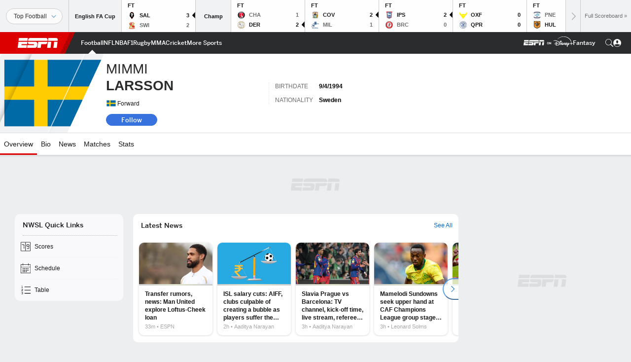

--- FILE ---
content_type: text/html; charset=utf-8
request_url: https://www.google.com/recaptcha/enterprise/anchor?ar=1&k=6LciB_gZAAAAAA_mwJ4G0XZ0BXWvLTt67V7YizXx&co=aHR0cHM6Ly9jZG4ucmVnaXN0ZXJkaXNuZXkuZ28uY29tOjQ0Mw..&hl=en&v=PoyoqOPhxBO7pBk68S4YbpHZ&size=invisible&anchor-ms=120000&execute-ms=30000&cb=4z0xy3fgleb1
body_size: 48891
content:
<!DOCTYPE HTML><html dir="ltr" lang="en"><head><meta http-equiv="Content-Type" content="text/html; charset=UTF-8">
<meta http-equiv="X-UA-Compatible" content="IE=edge">
<title>reCAPTCHA</title>
<style type="text/css">
/* cyrillic-ext */
@font-face {
  font-family: 'Roboto';
  font-style: normal;
  font-weight: 400;
  font-stretch: 100%;
  src: url(//fonts.gstatic.com/s/roboto/v48/KFO7CnqEu92Fr1ME7kSn66aGLdTylUAMa3GUBHMdazTgWw.woff2) format('woff2');
  unicode-range: U+0460-052F, U+1C80-1C8A, U+20B4, U+2DE0-2DFF, U+A640-A69F, U+FE2E-FE2F;
}
/* cyrillic */
@font-face {
  font-family: 'Roboto';
  font-style: normal;
  font-weight: 400;
  font-stretch: 100%;
  src: url(//fonts.gstatic.com/s/roboto/v48/KFO7CnqEu92Fr1ME7kSn66aGLdTylUAMa3iUBHMdazTgWw.woff2) format('woff2');
  unicode-range: U+0301, U+0400-045F, U+0490-0491, U+04B0-04B1, U+2116;
}
/* greek-ext */
@font-face {
  font-family: 'Roboto';
  font-style: normal;
  font-weight: 400;
  font-stretch: 100%;
  src: url(//fonts.gstatic.com/s/roboto/v48/KFO7CnqEu92Fr1ME7kSn66aGLdTylUAMa3CUBHMdazTgWw.woff2) format('woff2');
  unicode-range: U+1F00-1FFF;
}
/* greek */
@font-face {
  font-family: 'Roboto';
  font-style: normal;
  font-weight: 400;
  font-stretch: 100%;
  src: url(//fonts.gstatic.com/s/roboto/v48/KFO7CnqEu92Fr1ME7kSn66aGLdTylUAMa3-UBHMdazTgWw.woff2) format('woff2');
  unicode-range: U+0370-0377, U+037A-037F, U+0384-038A, U+038C, U+038E-03A1, U+03A3-03FF;
}
/* math */
@font-face {
  font-family: 'Roboto';
  font-style: normal;
  font-weight: 400;
  font-stretch: 100%;
  src: url(//fonts.gstatic.com/s/roboto/v48/KFO7CnqEu92Fr1ME7kSn66aGLdTylUAMawCUBHMdazTgWw.woff2) format('woff2');
  unicode-range: U+0302-0303, U+0305, U+0307-0308, U+0310, U+0312, U+0315, U+031A, U+0326-0327, U+032C, U+032F-0330, U+0332-0333, U+0338, U+033A, U+0346, U+034D, U+0391-03A1, U+03A3-03A9, U+03B1-03C9, U+03D1, U+03D5-03D6, U+03F0-03F1, U+03F4-03F5, U+2016-2017, U+2034-2038, U+203C, U+2040, U+2043, U+2047, U+2050, U+2057, U+205F, U+2070-2071, U+2074-208E, U+2090-209C, U+20D0-20DC, U+20E1, U+20E5-20EF, U+2100-2112, U+2114-2115, U+2117-2121, U+2123-214F, U+2190, U+2192, U+2194-21AE, U+21B0-21E5, U+21F1-21F2, U+21F4-2211, U+2213-2214, U+2216-22FF, U+2308-230B, U+2310, U+2319, U+231C-2321, U+2336-237A, U+237C, U+2395, U+239B-23B7, U+23D0, U+23DC-23E1, U+2474-2475, U+25AF, U+25B3, U+25B7, U+25BD, U+25C1, U+25CA, U+25CC, U+25FB, U+266D-266F, U+27C0-27FF, U+2900-2AFF, U+2B0E-2B11, U+2B30-2B4C, U+2BFE, U+3030, U+FF5B, U+FF5D, U+1D400-1D7FF, U+1EE00-1EEFF;
}
/* symbols */
@font-face {
  font-family: 'Roboto';
  font-style: normal;
  font-weight: 400;
  font-stretch: 100%;
  src: url(//fonts.gstatic.com/s/roboto/v48/KFO7CnqEu92Fr1ME7kSn66aGLdTylUAMaxKUBHMdazTgWw.woff2) format('woff2');
  unicode-range: U+0001-000C, U+000E-001F, U+007F-009F, U+20DD-20E0, U+20E2-20E4, U+2150-218F, U+2190, U+2192, U+2194-2199, U+21AF, U+21E6-21F0, U+21F3, U+2218-2219, U+2299, U+22C4-22C6, U+2300-243F, U+2440-244A, U+2460-24FF, U+25A0-27BF, U+2800-28FF, U+2921-2922, U+2981, U+29BF, U+29EB, U+2B00-2BFF, U+4DC0-4DFF, U+FFF9-FFFB, U+10140-1018E, U+10190-1019C, U+101A0, U+101D0-101FD, U+102E0-102FB, U+10E60-10E7E, U+1D2C0-1D2D3, U+1D2E0-1D37F, U+1F000-1F0FF, U+1F100-1F1AD, U+1F1E6-1F1FF, U+1F30D-1F30F, U+1F315, U+1F31C, U+1F31E, U+1F320-1F32C, U+1F336, U+1F378, U+1F37D, U+1F382, U+1F393-1F39F, U+1F3A7-1F3A8, U+1F3AC-1F3AF, U+1F3C2, U+1F3C4-1F3C6, U+1F3CA-1F3CE, U+1F3D4-1F3E0, U+1F3ED, U+1F3F1-1F3F3, U+1F3F5-1F3F7, U+1F408, U+1F415, U+1F41F, U+1F426, U+1F43F, U+1F441-1F442, U+1F444, U+1F446-1F449, U+1F44C-1F44E, U+1F453, U+1F46A, U+1F47D, U+1F4A3, U+1F4B0, U+1F4B3, U+1F4B9, U+1F4BB, U+1F4BF, U+1F4C8-1F4CB, U+1F4D6, U+1F4DA, U+1F4DF, U+1F4E3-1F4E6, U+1F4EA-1F4ED, U+1F4F7, U+1F4F9-1F4FB, U+1F4FD-1F4FE, U+1F503, U+1F507-1F50B, U+1F50D, U+1F512-1F513, U+1F53E-1F54A, U+1F54F-1F5FA, U+1F610, U+1F650-1F67F, U+1F687, U+1F68D, U+1F691, U+1F694, U+1F698, U+1F6AD, U+1F6B2, U+1F6B9-1F6BA, U+1F6BC, U+1F6C6-1F6CF, U+1F6D3-1F6D7, U+1F6E0-1F6EA, U+1F6F0-1F6F3, U+1F6F7-1F6FC, U+1F700-1F7FF, U+1F800-1F80B, U+1F810-1F847, U+1F850-1F859, U+1F860-1F887, U+1F890-1F8AD, U+1F8B0-1F8BB, U+1F8C0-1F8C1, U+1F900-1F90B, U+1F93B, U+1F946, U+1F984, U+1F996, U+1F9E9, U+1FA00-1FA6F, U+1FA70-1FA7C, U+1FA80-1FA89, U+1FA8F-1FAC6, U+1FACE-1FADC, U+1FADF-1FAE9, U+1FAF0-1FAF8, U+1FB00-1FBFF;
}
/* vietnamese */
@font-face {
  font-family: 'Roboto';
  font-style: normal;
  font-weight: 400;
  font-stretch: 100%;
  src: url(//fonts.gstatic.com/s/roboto/v48/KFO7CnqEu92Fr1ME7kSn66aGLdTylUAMa3OUBHMdazTgWw.woff2) format('woff2');
  unicode-range: U+0102-0103, U+0110-0111, U+0128-0129, U+0168-0169, U+01A0-01A1, U+01AF-01B0, U+0300-0301, U+0303-0304, U+0308-0309, U+0323, U+0329, U+1EA0-1EF9, U+20AB;
}
/* latin-ext */
@font-face {
  font-family: 'Roboto';
  font-style: normal;
  font-weight: 400;
  font-stretch: 100%;
  src: url(//fonts.gstatic.com/s/roboto/v48/KFO7CnqEu92Fr1ME7kSn66aGLdTylUAMa3KUBHMdazTgWw.woff2) format('woff2');
  unicode-range: U+0100-02BA, U+02BD-02C5, U+02C7-02CC, U+02CE-02D7, U+02DD-02FF, U+0304, U+0308, U+0329, U+1D00-1DBF, U+1E00-1E9F, U+1EF2-1EFF, U+2020, U+20A0-20AB, U+20AD-20C0, U+2113, U+2C60-2C7F, U+A720-A7FF;
}
/* latin */
@font-face {
  font-family: 'Roboto';
  font-style: normal;
  font-weight: 400;
  font-stretch: 100%;
  src: url(//fonts.gstatic.com/s/roboto/v48/KFO7CnqEu92Fr1ME7kSn66aGLdTylUAMa3yUBHMdazQ.woff2) format('woff2');
  unicode-range: U+0000-00FF, U+0131, U+0152-0153, U+02BB-02BC, U+02C6, U+02DA, U+02DC, U+0304, U+0308, U+0329, U+2000-206F, U+20AC, U+2122, U+2191, U+2193, U+2212, U+2215, U+FEFF, U+FFFD;
}
/* cyrillic-ext */
@font-face {
  font-family: 'Roboto';
  font-style: normal;
  font-weight: 500;
  font-stretch: 100%;
  src: url(//fonts.gstatic.com/s/roboto/v48/KFO7CnqEu92Fr1ME7kSn66aGLdTylUAMa3GUBHMdazTgWw.woff2) format('woff2');
  unicode-range: U+0460-052F, U+1C80-1C8A, U+20B4, U+2DE0-2DFF, U+A640-A69F, U+FE2E-FE2F;
}
/* cyrillic */
@font-face {
  font-family: 'Roboto';
  font-style: normal;
  font-weight: 500;
  font-stretch: 100%;
  src: url(//fonts.gstatic.com/s/roboto/v48/KFO7CnqEu92Fr1ME7kSn66aGLdTylUAMa3iUBHMdazTgWw.woff2) format('woff2');
  unicode-range: U+0301, U+0400-045F, U+0490-0491, U+04B0-04B1, U+2116;
}
/* greek-ext */
@font-face {
  font-family: 'Roboto';
  font-style: normal;
  font-weight: 500;
  font-stretch: 100%;
  src: url(//fonts.gstatic.com/s/roboto/v48/KFO7CnqEu92Fr1ME7kSn66aGLdTylUAMa3CUBHMdazTgWw.woff2) format('woff2');
  unicode-range: U+1F00-1FFF;
}
/* greek */
@font-face {
  font-family: 'Roboto';
  font-style: normal;
  font-weight: 500;
  font-stretch: 100%;
  src: url(//fonts.gstatic.com/s/roboto/v48/KFO7CnqEu92Fr1ME7kSn66aGLdTylUAMa3-UBHMdazTgWw.woff2) format('woff2');
  unicode-range: U+0370-0377, U+037A-037F, U+0384-038A, U+038C, U+038E-03A1, U+03A3-03FF;
}
/* math */
@font-face {
  font-family: 'Roboto';
  font-style: normal;
  font-weight: 500;
  font-stretch: 100%;
  src: url(//fonts.gstatic.com/s/roboto/v48/KFO7CnqEu92Fr1ME7kSn66aGLdTylUAMawCUBHMdazTgWw.woff2) format('woff2');
  unicode-range: U+0302-0303, U+0305, U+0307-0308, U+0310, U+0312, U+0315, U+031A, U+0326-0327, U+032C, U+032F-0330, U+0332-0333, U+0338, U+033A, U+0346, U+034D, U+0391-03A1, U+03A3-03A9, U+03B1-03C9, U+03D1, U+03D5-03D6, U+03F0-03F1, U+03F4-03F5, U+2016-2017, U+2034-2038, U+203C, U+2040, U+2043, U+2047, U+2050, U+2057, U+205F, U+2070-2071, U+2074-208E, U+2090-209C, U+20D0-20DC, U+20E1, U+20E5-20EF, U+2100-2112, U+2114-2115, U+2117-2121, U+2123-214F, U+2190, U+2192, U+2194-21AE, U+21B0-21E5, U+21F1-21F2, U+21F4-2211, U+2213-2214, U+2216-22FF, U+2308-230B, U+2310, U+2319, U+231C-2321, U+2336-237A, U+237C, U+2395, U+239B-23B7, U+23D0, U+23DC-23E1, U+2474-2475, U+25AF, U+25B3, U+25B7, U+25BD, U+25C1, U+25CA, U+25CC, U+25FB, U+266D-266F, U+27C0-27FF, U+2900-2AFF, U+2B0E-2B11, U+2B30-2B4C, U+2BFE, U+3030, U+FF5B, U+FF5D, U+1D400-1D7FF, U+1EE00-1EEFF;
}
/* symbols */
@font-face {
  font-family: 'Roboto';
  font-style: normal;
  font-weight: 500;
  font-stretch: 100%;
  src: url(//fonts.gstatic.com/s/roboto/v48/KFO7CnqEu92Fr1ME7kSn66aGLdTylUAMaxKUBHMdazTgWw.woff2) format('woff2');
  unicode-range: U+0001-000C, U+000E-001F, U+007F-009F, U+20DD-20E0, U+20E2-20E4, U+2150-218F, U+2190, U+2192, U+2194-2199, U+21AF, U+21E6-21F0, U+21F3, U+2218-2219, U+2299, U+22C4-22C6, U+2300-243F, U+2440-244A, U+2460-24FF, U+25A0-27BF, U+2800-28FF, U+2921-2922, U+2981, U+29BF, U+29EB, U+2B00-2BFF, U+4DC0-4DFF, U+FFF9-FFFB, U+10140-1018E, U+10190-1019C, U+101A0, U+101D0-101FD, U+102E0-102FB, U+10E60-10E7E, U+1D2C0-1D2D3, U+1D2E0-1D37F, U+1F000-1F0FF, U+1F100-1F1AD, U+1F1E6-1F1FF, U+1F30D-1F30F, U+1F315, U+1F31C, U+1F31E, U+1F320-1F32C, U+1F336, U+1F378, U+1F37D, U+1F382, U+1F393-1F39F, U+1F3A7-1F3A8, U+1F3AC-1F3AF, U+1F3C2, U+1F3C4-1F3C6, U+1F3CA-1F3CE, U+1F3D4-1F3E0, U+1F3ED, U+1F3F1-1F3F3, U+1F3F5-1F3F7, U+1F408, U+1F415, U+1F41F, U+1F426, U+1F43F, U+1F441-1F442, U+1F444, U+1F446-1F449, U+1F44C-1F44E, U+1F453, U+1F46A, U+1F47D, U+1F4A3, U+1F4B0, U+1F4B3, U+1F4B9, U+1F4BB, U+1F4BF, U+1F4C8-1F4CB, U+1F4D6, U+1F4DA, U+1F4DF, U+1F4E3-1F4E6, U+1F4EA-1F4ED, U+1F4F7, U+1F4F9-1F4FB, U+1F4FD-1F4FE, U+1F503, U+1F507-1F50B, U+1F50D, U+1F512-1F513, U+1F53E-1F54A, U+1F54F-1F5FA, U+1F610, U+1F650-1F67F, U+1F687, U+1F68D, U+1F691, U+1F694, U+1F698, U+1F6AD, U+1F6B2, U+1F6B9-1F6BA, U+1F6BC, U+1F6C6-1F6CF, U+1F6D3-1F6D7, U+1F6E0-1F6EA, U+1F6F0-1F6F3, U+1F6F7-1F6FC, U+1F700-1F7FF, U+1F800-1F80B, U+1F810-1F847, U+1F850-1F859, U+1F860-1F887, U+1F890-1F8AD, U+1F8B0-1F8BB, U+1F8C0-1F8C1, U+1F900-1F90B, U+1F93B, U+1F946, U+1F984, U+1F996, U+1F9E9, U+1FA00-1FA6F, U+1FA70-1FA7C, U+1FA80-1FA89, U+1FA8F-1FAC6, U+1FACE-1FADC, U+1FADF-1FAE9, U+1FAF0-1FAF8, U+1FB00-1FBFF;
}
/* vietnamese */
@font-face {
  font-family: 'Roboto';
  font-style: normal;
  font-weight: 500;
  font-stretch: 100%;
  src: url(//fonts.gstatic.com/s/roboto/v48/KFO7CnqEu92Fr1ME7kSn66aGLdTylUAMa3OUBHMdazTgWw.woff2) format('woff2');
  unicode-range: U+0102-0103, U+0110-0111, U+0128-0129, U+0168-0169, U+01A0-01A1, U+01AF-01B0, U+0300-0301, U+0303-0304, U+0308-0309, U+0323, U+0329, U+1EA0-1EF9, U+20AB;
}
/* latin-ext */
@font-face {
  font-family: 'Roboto';
  font-style: normal;
  font-weight: 500;
  font-stretch: 100%;
  src: url(//fonts.gstatic.com/s/roboto/v48/KFO7CnqEu92Fr1ME7kSn66aGLdTylUAMa3KUBHMdazTgWw.woff2) format('woff2');
  unicode-range: U+0100-02BA, U+02BD-02C5, U+02C7-02CC, U+02CE-02D7, U+02DD-02FF, U+0304, U+0308, U+0329, U+1D00-1DBF, U+1E00-1E9F, U+1EF2-1EFF, U+2020, U+20A0-20AB, U+20AD-20C0, U+2113, U+2C60-2C7F, U+A720-A7FF;
}
/* latin */
@font-face {
  font-family: 'Roboto';
  font-style: normal;
  font-weight: 500;
  font-stretch: 100%;
  src: url(//fonts.gstatic.com/s/roboto/v48/KFO7CnqEu92Fr1ME7kSn66aGLdTylUAMa3yUBHMdazQ.woff2) format('woff2');
  unicode-range: U+0000-00FF, U+0131, U+0152-0153, U+02BB-02BC, U+02C6, U+02DA, U+02DC, U+0304, U+0308, U+0329, U+2000-206F, U+20AC, U+2122, U+2191, U+2193, U+2212, U+2215, U+FEFF, U+FFFD;
}
/* cyrillic-ext */
@font-face {
  font-family: 'Roboto';
  font-style: normal;
  font-weight: 900;
  font-stretch: 100%;
  src: url(//fonts.gstatic.com/s/roboto/v48/KFO7CnqEu92Fr1ME7kSn66aGLdTylUAMa3GUBHMdazTgWw.woff2) format('woff2');
  unicode-range: U+0460-052F, U+1C80-1C8A, U+20B4, U+2DE0-2DFF, U+A640-A69F, U+FE2E-FE2F;
}
/* cyrillic */
@font-face {
  font-family: 'Roboto';
  font-style: normal;
  font-weight: 900;
  font-stretch: 100%;
  src: url(//fonts.gstatic.com/s/roboto/v48/KFO7CnqEu92Fr1ME7kSn66aGLdTylUAMa3iUBHMdazTgWw.woff2) format('woff2');
  unicode-range: U+0301, U+0400-045F, U+0490-0491, U+04B0-04B1, U+2116;
}
/* greek-ext */
@font-face {
  font-family: 'Roboto';
  font-style: normal;
  font-weight: 900;
  font-stretch: 100%;
  src: url(//fonts.gstatic.com/s/roboto/v48/KFO7CnqEu92Fr1ME7kSn66aGLdTylUAMa3CUBHMdazTgWw.woff2) format('woff2');
  unicode-range: U+1F00-1FFF;
}
/* greek */
@font-face {
  font-family: 'Roboto';
  font-style: normal;
  font-weight: 900;
  font-stretch: 100%;
  src: url(//fonts.gstatic.com/s/roboto/v48/KFO7CnqEu92Fr1ME7kSn66aGLdTylUAMa3-UBHMdazTgWw.woff2) format('woff2');
  unicode-range: U+0370-0377, U+037A-037F, U+0384-038A, U+038C, U+038E-03A1, U+03A3-03FF;
}
/* math */
@font-face {
  font-family: 'Roboto';
  font-style: normal;
  font-weight: 900;
  font-stretch: 100%;
  src: url(//fonts.gstatic.com/s/roboto/v48/KFO7CnqEu92Fr1ME7kSn66aGLdTylUAMawCUBHMdazTgWw.woff2) format('woff2');
  unicode-range: U+0302-0303, U+0305, U+0307-0308, U+0310, U+0312, U+0315, U+031A, U+0326-0327, U+032C, U+032F-0330, U+0332-0333, U+0338, U+033A, U+0346, U+034D, U+0391-03A1, U+03A3-03A9, U+03B1-03C9, U+03D1, U+03D5-03D6, U+03F0-03F1, U+03F4-03F5, U+2016-2017, U+2034-2038, U+203C, U+2040, U+2043, U+2047, U+2050, U+2057, U+205F, U+2070-2071, U+2074-208E, U+2090-209C, U+20D0-20DC, U+20E1, U+20E5-20EF, U+2100-2112, U+2114-2115, U+2117-2121, U+2123-214F, U+2190, U+2192, U+2194-21AE, U+21B0-21E5, U+21F1-21F2, U+21F4-2211, U+2213-2214, U+2216-22FF, U+2308-230B, U+2310, U+2319, U+231C-2321, U+2336-237A, U+237C, U+2395, U+239B-23B7, U+23D0, U+23DC-23E1, U+2474-2475, U+25AF, U+25B3, U+25B7, U+25BD, U+25C1, U+25CA, U+25CC, U+25FB, U+266D-266F, U+27C0-27FF, U+2900-2AFF, U+2B0E-2B11, U+2B30-2B4C, U+2BFE, U+3030, U+FF5B, U+FF5D, U+1D400-1D7FF, U+1EE00-1EEFF;
}
/* symbols */
@font-face {
  font-family: 'Roboto';
  font-style: normal;
  font-weight: 900;
  font-stretch: 100%;
  src: url(//fonts.gstatic.com/s/roboto/v48/KFO7CnqEu92Fr1ME7kSn66aGLdTylUAMaxKUBHMdazTgWw.woff2) format('woff2');
  unicode-range: U+0001-000C, U+000E-001F, U+007F-009F, U+20DD-20E0, U+20E2-20E4, U+2150-218F, U+2190, U+2192, U+2194-2199, U+21AF, U+21E6-21F0, U+21F3, U+2218-2219, U+2299, U+22C4-22C6, U+2300-243F, U+2440-244A, U+2460-24FF, U+25A0-27BF, U+2800-28FF, U+2921-2922, U+2981, U+29BF, U+29EB, U+2B00-2BFF, U+4DC0-4DFF, U+FFF9-FFFB, U+10140-1018E, U+10190-1019C, U+101A0, U+101D0-101FD, U+102E0-102FB, U+10E60-10E7E, U+1D2C0-1D2D3, U+1D2E0-1D37F, U+1F000-1F0FF, U+1F100-1F1AD, U+1F1E6-1F1FF, U+1F30D-1F30F, U+1F315, U+1F31C, U+1F31E, U+1F320-1F32C, U+1F336, U+1F378, U+1F37D, U+1F382, U+1F393-1F39F, U+1F3A7-1F3A8, U+1F3AC-1F3AF, U+1F3C2, U+1F3C4-1F3C6, U+1F3CA-1F3CE, U+1F3D4-1F3E0, U+1F3ED, U+1F3F1-1F3F3, U+1F3F5-1F3F7, U+1F408, U+1F415, U+1F41F, U+1F426, U+1F43F, U+1F441-1F442, U+1F444, U+1F446-1F449, U+1F44C-1F44E, U+1F453, U+1F46A, U+1F47D, U+1F4A3, U+1F4B0, U+1F4B3, U+1F4B9, U+1F4BB, U+1F4BF, U+1F4C8-1F4CB, U+1F4D6, U+1F4DA, U+1F4DF, U+1F4E3-1F4E6, U+1F4EA-1F4ED, U+1F4F7, U+1F4F9-1F4FB, U+1F4FD-1F4FE, U+1F503, U+1F507-1F50B, U+1F50D, U+1F512-1F513, U+1F53E-1F54A, U+1F54F-1F5FA, U+1F610, U+1F650-1F67F, U+1F687, U+1F68D, U+1F691, U+1F694, U+1F698, U+1F6AD, U+1F6B2, U+1F6B9-1F6BA, U+1F6BC, U+1F6C6-1F6CF, U+1F6D3-1F6D7, U+1F6E0-1F6EA, U+1F6F0-1F6F3, U+1F6F7-1F6FC, U+1F700-1F7FF, U+1F800-1F80B, U+1F810-1F847, U+1F850-1F859, U+1F860-1F887, U+1F890-1F8AD, U+1F8B0-1F8BB, U+1F8C0-1F8C1, U+1F900-1F90B, U+1F93B, U+1F946, U+1F984, U+1F996, U+1F9E9, U+1FA00-1FA6F, U+1FA70-1FA7C, U+1FA80-1FA89, U+1FA8F-1FAC6, U+1FACE-1FADC, U+1FADF-1FAE9, U+1FAF0-1FAF8, U+1FB00-1FBFF;
}
/* vietnamese */
@font-face {
  font-family: 'Roboto';
  font-style: normal;
  font-weight: 900;
  font-stretch: 100%;
  src: url(//fonts.gstatic.com/s/roboto/v48/KFO7CnqEu92Fr1ME7kSn66aGLdTylUAMa3OUBHMdazTgWw.woff2) format('woff2');
  unicode-range: U+0102-0103, U+0110-0111, U+0128-0129, U+0168-0169, U+01A0-01A1, U+01AF-01B0, U+0300-0301, U+0303-0304, U+0308-0309, U+0323, U+0329, U+1EA0-1EF9, U+20AB;
}
/* latin-ext */
@font-face {
  font-family: 'Roboto';
  font-style: normal;
  font-weight: 900;
  font-stretch: 100%;
  src: url(//fonts.gstatic.com/s/roboto/v48/KFO7CnqEu92Fr1ME7kSn66aGLdTylUAMa3KUBHMdazTgWw.woff2) format('woff2');
  unicode-range: U+0100-02BA, U+02BD-02C5, U+02C7-02CC, U+02CE-02D7, U+02DD-02FF, U+0304, U+0308, U+0329, U+1D00-1DBF, U+1E00-1E9F, U+1EF2-1EFF, U+2020, U+20A0-20AB, U+20AD-20C0, U+2113, U+2C60-2C7F, U+A720-A7FF;
}
/* latin */
@font-face {
  font-family: 'Roboto';
  font-style: normal;
  font-weight: 900;
  font-stretch: 100%;
  src: url(//fonts.gstatic.com/s/roboto/v48/KFO7CnqEu92Fr1ME7kSn66aGLdTylUAMa3yUBHMdazQ.woff2) format('woff2');
  unicode-range: U+0000-00FF, U+0131, U+0152-0153, U+02BB-02BC, U+02C6, U+02DA, U+02DC, U+0304, U+0308, U+0329, U+2000-206F, U+20AC, U+2122, U+2191, U+2193, U+2212, U+2215, U+FEFF, U+FFFD;
}

</style>
<link rel="stylesheet" type="text/css" href="https://www.gstatic.com/recaptcha/releases/PoyoqOPhxBO7pBk68S4YbpHZ/styles__ltr.css">
<script nonce="a-U9S39qziEji48pScsTSQ" type="text/javascript">window['__recaptcha_api'] = 'https://www.google.com/recaptcha/enterprise/';</script>
<script type="text/javascript" src="https://www.gstatic.com/recaptcha/releases/PoyoqOPhxBO7pBk68S4YbpHZ/recaptcha__en.js" nonce="a-U9S39qziEji48pScsTSQ">
      
    </script></head>
<body><div id="rc-anchor-alert" class="rc-anchor-alert"></div>
<input type="hidden" id="recaptcha-token" value="[base64]">
<script type="text/javascript" nonce="a-U9S39qziEji48pScsTSQ">
      recaptcha.anchor.Main.init("[\x22ainput\x22,[\x22bgdata\x22,\x22\x22,\[base64]/[base64]/MjU1Ong/[base64]/[base64]/[base64]/[base64]/[base64]/[base64]/[base64]/[base64]/[base64]/[base64]/[base64]/[base64]/[base64]/[base64]/[base64]\\u003d\x22,\[base64]\\u003d\\u003d\x22,\x22w7TDvsOEwpxJAhQ3wrXDksOBQ3XDq8OZSMOewpU0UMOmeVNZQjbDm8K7acKewqfCkMOpSm/CgQPDhWnCpxtyX8OAAsOBwozDj8OXwoVewqp5THhuOcOEwo0RNcObSwPCocKubkLDsDcHVF1kNVzChsKkwpQvBzbCicKCX0TDjg/ClsKkw4N1DMOrwq7Ck8KzfsONFX/[base64]/DmHCocKvw7w4w5xew6Q0IMKkw4xtw4N/ADnDux7ChsK/w6Utw6M4w53Cj8KGH8KbXzzDgsOCFsOPCXrCmsKpNBDDtmVkfRPDhQHDu1kKa8OFGcK1wpnDssK0Q8KOwro7w5gqUmEZwqEhw5DCssOrYsKLw7ESwrY9AMKNwqXCjcOXwqcSHcKHw7Rmwp3CgGjCtsO5w6PCscK/[base64]/DjcOAw5PCgMOqW8O+OMKgX8OaasOSwrpkVMKyezkswq/DkHnDpsKJS8Opw7YmdsOfa8O5w7xmw5kkwovCp8KVRC7DrgLCjxAqwoDCilvCicO/dcOIwoQBcsK4Cih5w54resOcBAAYXUl+wqPCr8Kuw4LDp2AiaMK2wrZDDHDDrRArSsOffsK0woFewrVKw5VcwrLDkcKFFMO5acKVwpDDq0/DlmQ0wpvCpsK2D8OiYsOnW8ObX8OUJMKTfsOELRN2R8OpGz91Gn8xwrFqD8Ohw4nCt8OowrbCgETDojLDrsOjf8K8fXtNwpkmGxVOH8KGw4YbA8Osw5jCs8O8PmMhRcKewpLCh1J/[base64]/EDLDvkMCwobDicOpw7XDksKCw6RKBsOQw6ogFMOhOl8awo7DgQ4IBlYNBBDDrnHDlwNEcCPCgMKjw7JCVMKoOQF/w7lcasOWwodAw7fCrQE8X8OUwrd3SMKLw7wKXUN6w5kLwrQswoDDo8KQw6fDrV1Vw6Yjw4zDrS07V8Olw4ZBVMK/PX7CuwbDmHIgTMKpe1DCsCBNH8KXCsKNw5nCm0rComIBw6EVwqFnw5tcw6nDusODw5nDt8KUTiDDsQ4GRlZ6KQcjwrscwqUFwrUFw6VAP1nCiD/CrMKxwpkzw4Bnw4XCs3sFw5TChXnDncKOw4DDognDoT3CqMKePhVmcMOSw7JYw6vCsMKlwp5uwp1Sw6p0TsK1wrTDtcORMnvCkcOKwrw0w4fCi2omw7XDjcKUI0Z5cTzCqDFnecOCSUDDuMKTwr7CvBfCgMOKw6TChMK1wpY0McOXccKQH8Kawq/DqnM1w4d+w7rDsVQcE8KZccKWTzLCmHUXIsOfwo7DncOvDA8uIQfCiG7CpmTCoUwnE8OSRsOjf0fDsn/[base64]/CjMO/w7/[base64]/[base64]/wrhyw4kDwqvCmCU2RcK8w5NIwq/Dt8Ofw4TCnSUtJ03Dq8KswoQKw6HCgwNdeMOHX8Ofw7Fxwq0deQ/CusK6wrDCuWNDwpvChB8Vw7vCl2UeworDv0J/[base64]/CtVbDjcK0wpzDm8KKeMK7bE9PG2kxNXl8wp4dWlXDk8O1wokvLQMsw5oHDGXDssOAw6zCuGHDisOHcMOYGcKZwoU2YsOWXh0oNVsBCWzCgyzDusOzZMKjw4jDrMKEWQnDvcKoWVLCrcKZERgwXsKxY8O/[base64]/UMOoan4NecK/wqzDhMOmw5JVLsO/QcKZYcOhE8KTwrRjwqghw5vCs2YEwqnDpXg3wpPCqyJrw7DCkX1/dSYoZMKqwqEcHcKMBMOiaMOZCMOhSmwvwoQ5VzbDj8Orw7PDlmjCnQ9NwqdcbsO/HsK8w7fDsE9jAMOaw5DCtmJfwoTCgsK1wohIw6TDlsKGFAnDicOpYU5/[base64]/DBgrUMK8BhgYQQ4JCgbCqwk7w4PCu1AtOcKIA8O1w4DCvlPCoWojwoczRMOqCiJpwo1/[base64]/[base64]/DisOcwrYgw5dmwp3DlGTCo8KTwpInwqLCnR7DlMOZMiJGLEzDjcOqTgU/[base64]/w6bDtcKuwqrCrMO7w6nClcKLw5xsw7QRKBMFwoY9d8Oxw4DDnQ5HEE8US8Oow6vCm8OzPVDDkx7DgyRbMcKsw4PDksK6wpHCgQUcw5rCssOkX8O6wrUFEizCm8OARgUdw7/DiiXDsTZxw504HkJmF0XDhG/DmMO/Gi/CjcKfw4RfPMOfwqjDvsKjw4fCusKewp3Cs0DCoWXDuMOgT3/CqsOkXATCo8OywqHCt1DDpsKPHDvCt8KeY8KWwqTCiA3CjCRBw647AUvCsMOhSsKEW8O/WcO/esKDwq8YQ1TCi1/[base64]/CrXJDw5vCg8KoQ8KsI3jCnHfDtFNsw5t5wo44VsOreDkqwpLCm8Oiw4LDiMOQwqfChMKcEcKBO8KLwrzCtsOCwpnCrsKGdcOowr0Mw5xgYsOJwqnCpcOqw4bCrMKkwpzDrlRlwprChCRFIizDsDfClAMFwq/CusO5XsKNwpbDiMKMw7cQXEbChTzCv8Kvwp7CoDMWwpskUsOvwr3ClsKww4HCgMKrJMOZIMKUw4DDjsOnw6HDnFnCmxsmwozCgR/[base64]/CocKCF8KlE27DtQknesKpw5/CnDbDncOuSmYewqULwokZwqByAl4ZwpJzw4fClmBYB8KSW8Kbwp5gUmElRW7CuwZ2wrjDgz7DiMKPOBrDtMOUJcK/w6HDh8OgXsOaV8O3RHnCisODGhRow6x7UsKGNMObwpTDuBhIPU7Dj0wAw6U2w45adDMdIcKyQcOcwpoIw6oBw5d6T8OUwr57woIxWcKvMcOAwrY5wojDp8OmIQEVAx/CksKMwqLDgMOHwpDDuMK3wpNJHl/DrMOKYcOtw4TClDMaV8O+w5BGHTjCvsOawqfCmz/Cu8KEbiDDgxbDtGwtecObJQ3DssOAw4E0wqTDkmE1DG5jOsOAwp1UfcKrw7MCdEDCvsKxXHTDl8OYw6pOw5XDk8KNw5hJQyAXw5jCtilAw5hKQgA8w6TDmsKCw5zDp8KDwoY2wpHCuBtCwo/Cu8KFScOYw6hQNMOeCDfDuHbCg8Ktwr3CgGhfOMOGw50wT2hndD7ChMKbfjDChsOywr4Jw6MRdyrDlkcqw6LDscKEw4bDrMKXw4EUB2M4Nh4jdT/DosOwfENmw4vCvwDChmcbwoMKwp8fworDvMO4wpUow63CqcKAwq/DvDLDpD7DpGhIwqhhHUDCuMOPw5DDtsKfw57CtcOScsK4LMKAw4vCpmbCn8KQwoJGwqPCh3dYw6DDu8KmQTsBwqDDuT/DtAXDhcOEwqDConkSwqBewqDCsMOWJcKcVMObYXZaKzsfdcKUwo0Fw5UGZBIZT8OQNiENIRfDpDpzdcOeKhd8I8KpNCjDgXHChyA0w4lhw7fCvMOjw6gYwpLDoTMICiR+wp3Cl8ODw6jCvGXDr3zDi8KqwqIYw7/Cli8WwqDCriHDosKEwobDk18awqMrw6Raw5vDnEDDlmvDkEPDmcKsKwjDr8KRwqjDmWAEwpoDCsKvwqlxL8K6W8OTw5DCncOsJR/[base64]/DgcKZFcKJKsK7UMKWTMKcw51Uwp4Jw4ELwr8Owpo9TBTDmifCg3ZFw4QEwpRXfynCqsKAw4HCkMOeEELDnynDt8Okwo7CjCBvw47Dp8KlaMOOYMKCw6/DsktMw5TCrk3DkcKRwr/Cl8O/V8K3LFh2w5XCoEILwrYpwp4VBlJFL2TDrMOtw7cSYykIw5HCjDTCiRzDqSVlKRRCbj4fwpB5w5LCq8OTwpvCssOoTsOTw6I2wrwrwpQZworDrMOJwo3DvMK8KMKyBjl/f19STcO0w41Pw5UAwqYIwp/CpTQBSHxcNMKgHcKkCQ/CksOgI3l6woLDosOSwqzCrTLDk0PCi8KywqbDpcK3wpA5w4jDjcODw7fCuwR3MMKOwoPDm8Kaw7dxSMO0w5vCm8O4wqgNFcO7AAzCllYgwoDCqMOCPmvDrSV/w7pfJz9OcDvCr8KeWXAGw6tDw4Z4ZT9OO301w4PDi8K/[base64]/DhsKAGl18wqjDpGvDqcOgwqPDvMKpRgjDkMK2wo/ComrCmGEDw7jCrMKqwo47w586wpfCpsK/wprDrkDDh8KTw5rCjGpBwpg6w6d0w4nCqcOcZsODw4AJB8OTTMKUZBHCg8Kxwqgmw5HCsBbDmRo9XhLCvj0pwr/DiVcVVizCuQTCuMOIAsK/[base64]/wrcDw4fDlsKnBcKEwrnDj0LCuMOPKsOKw55Sw48Nw5Uzc0YsXwXDpWhVfMKswroIQirDrMOLUFpgw5FxScOEPMOCaicsw6ViHMOmw6DDhcOBVS3CpcO5Jko8w4EGVQJOfMKtwr/[base64]/[base64]/[base64]/[base64]/CjMK8EMKww4h2w5FNWMO2eDQEw7nCghzDn8OVw5wNehI3XmvCl3nCuA4XwqvDjT/CoMOETXfClMKXXUbCkcKcS3haw7/DnMOFw6nDssOhOngtccKtw5p7D1F/wpkjBcKVbsOhwrh0ZsKOIR89BsOyOcKXwofCn8Ocw55yRcK6JgvCoMOZOFzCgsKewqHCtjjDvMKjKV5EScOdw6DDp2UIw5vCh8OobcONw410LcKpdU/[base64]/[base64]/Ck8Onw6nCo8OHwogSKTrCuxomw4HCmcKow4wzwqBYw5TDjWvDn1PCv8ORc8KawpwlSCNwX8OHa8KBbiBKX31EJcOPFcOmcsO+w5tCER9bwq/CksOIecO8JMOkwq7CkMK8w7nCk0zDiU8+dMOeAcO/ZsKhNcOaBcKlwoEWwqBxwrfChcOzaxxSf8K5w7jClVzDgX9UF8KwJD8vFG/DrWUVMwHDkDzDiMKUw5XDjX5cwoXCuWUuRXdWScOpwowaw6R2w4deDkfCoEIpwrl/PULCpx3DgznDtsKlw7jCjS1GLcOPwqLDrsONKHATY1xUwq0SQMOiwqTCp3Byw4xdZBIYw5Vow47DkhkJaSt0w4VDVMOUIsKAw4DDqcKXw7w+w43DghXCvcOYwoobPcKfw7F3wqN8FFZbw5UJdcKLMg/DtcKnAMOrY8KQDcOYPsO8ah7Co8OEPsOVw6U3Ez8qwonCukTDpy/Dp8OhFybDrU9ywrgEMMKfwqgZw4tVbcKFOcOKMSIkbhQFw4Muw6bDiRDDnQEaw6XCgMKXcjk8EsOTwrTCiB8Mw4IGcMOYw7zCtMKxw53CkmnCjXdFWksmXcKJRsKSSMOTe8Kqwr5/w6F9w7YIb8Ojw5dQAMOiTG50c8OOwpY8w5TCiAgseXxRw6lDwrHCrS5YwpnCosORDDwNXMK0NH3Ckz/[base64]/[base64]/w4sOw4N9wrACYBTDoxUOw60bMsOxwp9DYcKobsOkbSoew6XCqzzCvxfDmnXDp0nCoVfDsVwGaSDDmXXDrWpFUsOGwqUOwoZSwr0yw5MRw5hiecOLMT/[base64]/Cn3Z3w79Gw605RMKaw7LDuiHDoF4bOyFOwqbCsSPDhyXCgVB8wqHCiDDCikUywqsXw6rDoBXCh8Kpb8KFwo7DksOrw7U3FD1sw7xoMMK4woLChnPDvcKkw7MJw7/CosK6w43CgQ1bwpLDrghXPsKTGQNywrHDp8O7w7fDiC9zIsOpD8Ohwp5EUMOlbURmwrN/RcOdw7QMw7kbw4/DtVkdwq3Dt8Kew7zCp8OaJn0mJ8OvJSfCrWXDijQdwrzCh8Kaw7PDvy3DtcKmPRvDssOewr3Dq8OeMy7CrFjDhEsfwobClMK0f8KsdcK9w61nwqLDjMK0wqkkw6/CjcK6wqfCmRbDhhJPTMOXw54LNnPDk8Kzw5XCqcO5wrfCmFfCtsOXw5LClyHDnsKbw5nCkcKGw6tzNwVoKsOewpkkwpF7csOVBjtrYMKoAXDDsMKzLMKEw7XCnTzChAh4QX0nwqXDkyQaVU7Cj8O4MSHDicOuw5doZVPCjxHDqMOVw6Azw5nDssO/[base64]/Drwpvw6XDnMOUwq1wwoLCjUDCq1vCt8KvcMKqKsOow5khw7hXwqrCjsOddQcyfAPCgMOfw5Vmw6rDsQorwqAmAMK6wrvDr8KwMsKDwqnDg8Knw4Uyw7xUNgx4woM5fj/DlkHCgMOYUgvDk1HDj0cdAMOdwpLCo3gZwrnDj8OjC04swqXDgMOZJMKSByDCiAjDjTQkwrF/WjPCqcOLw4IyVnDDo0HDjsOMCh/DtMK6AkV2D8Kuaz51wrbDgsOBWmsRw7t2TSpKw6AwHlLDvcKMwrsUE8Ouw7DCtMOwLSDCj8Okw5zDjBTDg8O4w4Y9w5oQOVPCr8K2IsOOZDvCocK3O2HCkMOwwp5KCR4mw5p9S3lcXsOfwotcwq/CssOGw7lUUxjCgGAbw5RWw44Dw4QHw7wfw7jCo8Ovw5UPQ8KIGQbDp8Kywq1ywp3CnS7DpMOywqQ9B0URw4XDm8KXwoBuBiANw7zCrVLClsOLWMK8w6fChX1dwqhgw54Xw7jCl8Kswr8BcA/DiW/DnjvCs8OTccKEwqlNw6vDocOzAUHCgU3CmUvCvVrCu8O4csOjdsKjW0rDpMKLw6fCrMO7cMO7w5HDlcOmW8KTM8KxBcOIw5oZYsOZBcO4w4zCscKAwpwawrFfwr0ow7UCw5TDqMKHw5PCl8KyYj4WFihgTUZSwqsew5/DmcONw63CpGzDsMOqQitmw41XKBQ+w791FWrDngDDsikUwqQnw7MgwqApwpk/wr3DgTpdccOwwrLDqiB7wrPDk2vDicKwJcK6w4rCk8KlwqrDicODw7DDuQnCtkV7w6vCgEp1EcO/w4onwobDvRvCucKxBsOQwqjDiMO+IcKhwpIzFD/DhMKCGg5RJm5qDBtKHgfDmsO/BigMw69gwqBUIRhlwoPCosOGVmh5YsKVWEdNZzYuc8O5XcOJCcKRJsKawroYwpVQwrQXwpYmw4FXbjAgHmVWwqIOOD7Du8KXwrpcwoDDuGvDvRbCgsOjw4HCsWvClMOoTsOBw5J2wqfDhWZlNlY5f8KgaQtcGMKHW8KdO1/CnhvDgsOyPCp/w5UWw4lXw6XDjsOUdCceWcKGwrHCkA3DiCDDk8KvwrTCmBpRa3UJwplMw5XCmm7Cmh3CnChnw7HCh3DDjQvCtCfDiMK+w4Zhw5EDBXjDscO0wpcBw60wCMKuw6LDusOMwqnCuzdcworCmsK5EMOqwrTDksKHwqxPw5bCucKpw5YAwo3Cn8O/w6UjwpvCmDExwoDClsOSw5pjwoZWw61ZB8K0WRzCiy3Dq8KxwrVEwovCtsOBRkvCqcK9wqrCsntaN8OUw7pXw6vCjcOiK8OoOiDCmijCkhPDkWZ5PsKLexPDgsKvwolmwrEbYMOCwr3Cqy/DusOqKkTCqXs/[base64]/N8KWwoZVeMKfT8K2A2J5wokFZjZCCsONw53DqjzClhtdw5zDnMKeVsOkw5vDty/Cu8K6ScO5Ch1nEcKKcUpTwqEuwqMlw4l5w7k6w4Jpd8O7wqQ5w5LDtMO6wocMwqDDkW0fUcKdc8OMKMKJw5zDulYsasKhN8KBQ2vCkl/[base64]/CrsKXwqZhw4nCoMO+ScOGwrFQwohWwqbDl1/Do8OROlTDjMOQw4DDtcKRWsOsw4lgwq0MRVI9dzdABG/DqXJhwoEOw5bDksK4w63DhsOJD8OSwpoiasO9XMKdw6TCuFIWJTDCvXvCmmDDosKjwpPDqsK4wo5bw6Y1ewbDmB3CoRHCvDLDsMOnw7V1EsKswpFTOsKUacObWcOGw6XCt8Ojw7FJw7YUw4PDo2psw6gpwpPCkHFYaMOFXMOzw4XDi8OseBQYwrnDphUQfwtJYB/Dl8KaC8KifjNtf8OxVsOcwqbDscOhwpXDhcKhdTbCnMKVWcKyw63DnsKka1zDvkUsw5DCkcKibxHCtcOywqzDm3XCpcOAd8OTUMO2XMKJw4HCgsOsK8OKwohdw5dGJ8Kzw6dDwqtKYldvwphXw6DDvMOtwp1vwqjCrMOJwqZ/w57DhnTDk8O3wrzDiGALQsKIw6DDh3hmw4dbVMOMw7kQJMOwEHpVw7JFfMOzOEslwqVMwrswwotlMAwEOAvDvMOJdyrCsDkyw43DisKVw5TDlU7DhGfChcOkw4Alw43Dp1pkGsOCw5Ahw4LCjBnDkxrDk8Ouw4HCry7CvsO3wrXDomnDr8OHwr/Cg8KLwqLDrEYsWsOMw5cFw7vCn8KcWWrCn8OPfVbDiyvDjjYtwrLDkj7Ds03DssKSGFjCs8Kaw7lEcsKcMS42PSzDklsqwoR/ExnDj2DDqcOpw4sFwrdsw5pfPMOzwrdlMsKAw7QGXCNdw5jDsMOjYMOvVSAkwqFfV8KewqtCMRpMw7PDn8Oww7IuUkHCosO2H8OFw4TDhcOSw6HDsB/DtcKgAH7DpVvCnW7DhCV3KcK1wqvCtDHCp1tDQA7DlT83w5TDp8O+IUNkw7xXwohqw6nDisO/w4wtw6YGwqzDjsKAA8O8WsK2LMK6wrnCosKwwp4KVcOsf1hYw6/CkMKqNnF/[base64]/[base64]/SE7CrsONCsOUOsOcKcKrJ8KtZEFYdUR2V2jDoMOMw4vCqnF2w6Nlw4/DmsOsasKhwqXChgc7woNQf33CliPDowoTw5MgCxzDtTcZwpVwwqRaJcKtPU1gw6wjQ8OLOVkCw4Brw7DCs0sVw6dxw5lvw4fDpg5RABhXNcKwasKBNMKqTUYjWcO7woLDs8Oiw4QcO8KhBsK/w7XDnsOOGsO7w7vDkC57IMKUeXMwUcOtw5ApfXrDlsO3wqgWUX5EwrROd8Ovwo9CesOWwprDg3kIRXdNw78lw5dPMmkzcMOmUsKkNQ7Dg8OGwqXCvWZ2XcKNVkFJwp/[base64]/[base64]/[base64]/CiMKxw4piw7h4w6xowqtGPsK0NEjDk8OUwpfDlcO8EsKCw7jDhk8CbcOmd3nDvn5oBMK2KsOiw7RwTWtLwqUcwqjCtsOAYlHDssK8NsOcJMOkw6HChwpfYcKqwpJOMXLCjBPDsirDr8K5wrZMQELChsKgw6PDkj4SdMOUw7LCjcKCfErClsOqwqwoR01/w6E+w5fDq8Ooa8Ogwo/Cl8KFw6c4w4sYw6Yow4rCmsKvQ8OoMVzCq8KEGWgNby3CpXljRR/ChsK0EMO5woIFw7JPw7JwwpDCjsOXwqo5w6nCosKHwo9uw5HDv8KDw5g/[base64]/CgBkbw7VUXnbCocKPwpACwoHCgcK6DnEIwrF4VxluwrFdJsO5wplvfMOfworCtmNewprDs8Obw4E/ZhJVOcOYUQhrwoYxEcKEw4rCpcKDw48NwrPDsWxtwqV1wptTSAcGIsORB0HDog/Cm8OKw5lQwoVjw4lsRXpiKMK8LhzCscKeacOwFEBTWGrDrXtFwp3DgFxfWsK6w59lw6Bgw4Iyw5JhXEJuIcO9UsOfw6pVwohaw6rDicKTHsKNwolqNjQEUsOQwqtiVRcCQEYKwpjDrMO7KsKfN8OvETTCtgLCusO5A8KNFUhxw7PDk8O/[base64]/[base64]/CkcO/wpo/Oi/[base64]/CvcOOE8OEUV3DlsK8w7XDmifCgVbDtsO8w71RXcOyEApCF8KsbcOdFcKbaBV8MsKvw4MPHkTDl8K3ZcK1woxYwqlKNGxHw6YYwpLDlcK/LMOWw4EawqzDu8K/wpbCjnYCd8OzwrHDmQvCmsOPw502w51DwpfCk8OQw5LCrjdgw7U/[base64]/Cn0ccwqHCncKEZMONccKJwpvCq1l1WQHDu19bwop3Zw3CtDgrwoDCksKKY2MUwqBLwqt0wqAYw55pMsOMdMOYwqp2woUuXFDDslYMBcO9woTCnjBuwpgSw6XDvMOdAsKpP8OXAWQqw4Inw4rCqcOzZ8KFDjJ0AMOgIDzCpW/[base64]/KALClcKGPyIvwqR1wp3CpcOYUG3CvC/Dt8KwwoHCrsKaATnCr1TDoWHCt8OlOG/DjF8lDxfCqhwhw4zDusOFGRDDgmc/woDCh8KWw57DlMOmYXxXJRc9L8K6wpAmE8O1GWZfw7wAw4fCi2zDncOVw7ACfEBew5Blw6QYw5/[base64]/DphPDhnHDjQsEwrYTw5ZebcKRJHwYO8K3w47Cq8Odwo/[base64]/Csn3DnMKaasKGw6TCjMO6wprCgSnCjF57f23Cky8Ow44vw6LCuRHDn8K+w7LDjDMHHcKtw7/[base64]/DgENtw5wSwodzKWrCp8Ohw5jCs8KXeXLCvX3CncK4J8OuwqJrW0nDoVHDpHAtGsOXw4pMa8KlOxLCnnbDvDdow7pQDUrDkMOrwpxuwqHDhW/Dv0tSOS5SNcOnWwUIw4J7KsOEw6dmwp5xfA4sw44gw4zDgcOgEcO0w67CngXDs0MuZg/DsMKgBh5rw7fCmxTCosKOwrYPZnXDrMO2KH/Cn8O5H1ILccKyfcOWw69SY3zDtcO/w77DlwPCgsOXQMK/RMKhRsO+XDMFVMOUwqHDrXV0wqEWPwvDgFDDrm3Cv8OwFBsFw5jDisOEwrvCgcOnwr9mwpc1w54Zw7VvwqcAwoTDksKUw7Q6wpliXUvCvsKAwoQywq5sw6pAEMOOG8KGw6jCicOWw5ETBGzDhsO1w7TCtn/Dm8Knw6HDlMOJwpgpQMOOSMKJbsOGQcKxwoIycsKWWw1Yw73DujduwppYw4PCiD7Ck8OVAMOcNmjDtMKHw5HDiAoHwpYSHCUPw4gwTcKmbMOow6ZKfihzwoNjZDDCo2g/MsO/Wk1tWsKawpHCt0BEP8KQbsKmFcOEdjjDtmbDqMOawoTCpcKnwq/[base64]/CokFIw77DqsOcwrjCoEEBeAPDisKAw6x9AlR4P8K3OCpBw6R/wrsJXWPDpMOeJcObwoBswq94w6E+w7Bgwpl0w6HCrWTDj204RcKTDUIqOsOEJ8OOEQnCiDATDWJ/IUAXMMKowo9Ew40fwpPDssKlOsK7CsOZw6jCpcOJX2TDjsK9w6XDqkQKwrhpw73Cn8KgM8OqLMO0KgRKwoNrEcOJAHUEwrLCqkHDhH5Iw6lmNjHCicKqHWQ8BFnDmMKVwoJ6McOVw5nCjsOaw6rDtTE9QFvCiMKqwp/Dj34kwpzDqMOYwpQyw7nDg8K/wqDCncK1Sj4pwrfClkfCpVs9wrzCt8K4wogwD8Kvw4lcfcKDwqwGKMKowr/Cq8OxS8OJH8KIw6PDnFnDvcKzw4svecO9H8KdXsOYw5bCjcOXL8OsXRTDjhAnw6Nhw4bCu8OLM8OsRMOrP8OrCTUkBAzDszbCqMKfIRZgw7R/w53DlhBOJSTDrR0tIMKYHMOBwo7CucOHwpPDtFfChC/CiQxrw63DtnTCpcOiwqXCgSDDtcK5wpUcw5cuw6cmw4RwMGHCkAbDoGUTw53Chzx2WsODwp0cwo99BMKvw6HCisOUDsK9wqnDsinDj2HClHLDtMK/[base64]/CiW19eGMCwqzDllPCqMObw61Aw5plw4DDiMKGwrMZTB7Cs8OnwoI5wrxSwrnClcK+w6jDmGNjcT58w5x4EmwdfjDCocKewpVzR0d2ew0PwovCj0LDi3zDhHTCjDzDrMKTSDxWw67DiisHw4/ClcO5UTPDncOoK8KCwoRVGcKpw6Jla0PCqijCik/DjUVFw69sw7ggAMKOw6YMwotyLQB9w5LCqC7CnWoxw6M6IBLCgMOVTgMYwpUOY8OSasOGwqbDtcK1Ux9nw58xwrMjFcOlw7YuYsKVw4VUO8KfwpYcVMOxwoI4JcKjCMOXD8O9FcOJfMOdPzDCosK9w51OwpjCpRfDl3rDnMKpw5IRQWRyHVXCmcKQw5/DlQLCkcOkQ8KtHXoGG8OZwoV8TsKkwqAaf8Kowp1ZUcKCPMOsw5NWfsKTK8K3wo3Ch0gvw40WUz/[base64]/Doh1Swo1AJsOyTcKrwqPCvsKewqPCoFACwq1dwofCncOxwoDDlVvDgMOCDsO0w7/CkTBMfhMnEBLCkMKswq1sw5xwwqw/PsKtIMKuwoTDiDPCjwohw55bM0vCvcKTwo1sfF9rDcOQwptGX8O6E0l7w4BBwrNdAH7Cn8Ohw6bDqsO/HT9rw7LDocKDwpzCpS7Cg3fCsHnCt8Odw6tJw6Inw7bCoRfChRc+wrEzYyXDl8KpJhHDvcKqKzDCsMOVY8KoVw3DqMKPw77Cg1wYLcO/w6vCgAA0w5F2wobDiRMVw4spDAFKcsOBwrFbw4YGw5o7EHkLw6EywqpZSntvEMOqw7bDuEVBw4NYeh0OcF/DssK1w4t2acObecO1DsKCLcK8wp/DlAQxw5fDgsKOFsKxwrZVO8OzTQJyJWVzwo4ywpFLPMOrCVnCqwINCsOmwp3Dl8Krw4g4BRjDs8OrSxwSF8O7wrLCjsKCw5rDhsOdwoXDo8KDw7zCmlB2YMK2wpEsISIKwr/ClyvDi8Oiw73CoMONWcOMwqjCksK8wprCkw45wqIoacOKwrJ4wqtbw5vDjcO/MmXCsU7CgQx1wpovM8OxwpXCpsKUfsOlwpfCtsK0w7VnPADDosKZwovCj8O9YArDpnx/wqrDnC4+w7vCgHfCn1kEI3hXfcKNY0VgB1fDhV7DrMKlwrbDk8KFEkfCsBLCjRcEDA/ChMOtw59jw71nwq9fwop8SxjCqmLCisOGaMOgJsKvTQYkwp3DvncWwp/CsXXCpcObcsOmelnCjcOfwrHDs8KLw5cMw6rCtcOCwqDCr0tgwqtWPHTDicKPw5XCscKCKwYFO35GwrcgQsK8wo1MKsOVwp/Dh8OHwpbCgsKFw4pPw5fDmMOww7tvwq18wonCowoQfcO6eQtEwqzDrsOgwpxyw6h/[base64]/CocKhHMOtYAbDlcONIXpwOVwsQcOhFEYkw7ZVFMOQw57CqVhpIXDDrADCrg5XX8KBwo9pVnE9fhnCt8KXw7M1K8KzJcODZBR5w7lXwrXCkWrCocKewoLDmsKZw5jCmi0fwq/Cl3UfwqvDlMKEfsKnw4HCu8KjXk3DlMKnV8K9CMKtwo9PI8OxNWLDgcKBViTCnsOUw7LDkMOmasO7w53DjVPCssO9esKbw6MjUivDtcO0FsOSw7Vgwo1BwrYVDsKzDGR6wospw6M4O8Ohw5nDsVsXIcOJRDJiwobDrsOKwrwjw40Rw5kewoDDg8KwV8ODOsOHwoxOwo/CgFbCoMOYVEQoTcKlO8KDVxV2amLDhsOmccKhw4IBNsKbwqlGwrhcw6ZJSsKFwrjCkMOpwqlJEsK5fcO+RQjDnMOnwq/DqsKYwpnCjEpZGsKTwqbCsnkvwpfDssOUEsOuw7/Cv8O2SXRRw7vCjj4twofCj8K3WlowTcK5Zj/Do8OSwrnDvwRGHMKwEDzDk8K+awsMWcO7a0d9w7TDtl8+woVIbnnCiMKtw7fDu8Kew67DucK9L8O1w6HCh8OPbsO/wqPCsMKww6TDvAVLJcOiw5PDpsOtw6B/Mzo8M8OKw73DqEdpw6p3w67DvVB3wqXDlk/ClsK8w6DDqMOAwpvCssKmfMORfcKuXsODwqRMwpl2w6R/w7PCkMOuw4oAfsKkbVDCvCjCuF/DrsKTwrXCjFvCmcK1VBtxeCfCknXDrsO1HMKyQUTDpsKlBVR2R8KLLgXCosOzFsKGw5saRT8/w7/Dq8Oywp/[base64]/ClANBwobCmsO9Nlhfw4hWwpXCk8KLw4g8D8KswpAcwojDo8O+UcKbXcOfw40IHDLDusOxw7dMPRTCkG/[base64]/ClMOfwps7wpvClVdAwqNWwp7DiyQtwpLCinV/wrrDk8KdaTM/PsKNwrVtKXnCt1DDgMKhwpU4wrHClmnDtsK5w7IiVSExwqArw6bCqcK3fcOiwqjDrcKmwqAyw6fDn8OpwrMsdMKlwoA4wpDCuVgjTls6w4jCj34rw5zDkMK/AMOSw4tPBcOUccOmwpEBwrrCpMOgwofDoyXDpgDDgDvDmjLCu8OEdknDs8Okw4Bueg/[base64]/V0oJwqVJMMO1wqfDjsOww4F2AHoIwqNdf8K7Kx/DgMK5wqsEw4rClsOBJ8KnVsOLNsOTJsKTw5nDvsOdwo7DijLCvMOrbsOKwrQOX3XDtz7CisKhw7PCs8KCwoHCqUzCm8KtwqkXZ8OgeMKZbyUiw7dSwoc+ZnluOMO/[base64]/DhsKRw4JXH8KuwpPDnEQcCcOrwqnDjcOWw7vDnVQ9VsKJOcKwwqUkJngbw4cGwpvDt8Kvwq42CyDCuyvDp8Kqw6tzwo1ywqbCgCB7QcORfhtxw6vClU/Cp8ObwrZJwrTCjMKxJ2dxQcOEwo3DlMKcEcO9w6VAw6gow71DG8Okw4XDnMOLw6zCssOXwqkIIsKxNkDCtnpuwrMaw6JECMK+Gw5DMDLDrMK/bQhpNEJYw7VdwoXCnj/CgEpMwrV6HcOfWMOMwrN1SMKYPmgcwpnCtsK9bsOmwp/[base64]/DusKkw6FZwpMMCDjCssKqw4Y3WH/CjiDDnVhfZ8OUw7XDmg5Bw5fCisOgIwMsw7/Ct8KmQ0vCqDE4w5F2KMKHUMONwpHDnlXDrMO0w7jCvsK/wr9pd8ONwp7Cky8dw6/DtsO0YALCjBA1PiLCv17Dr8Oiw7pkKTPDj2/DqsKfwokbwofCjlnDjDgYw4/CpTzDh8OfEUAVC2jCk2fDnsO2wr/Cq8KObWnCsEHDt8OiY8OMw6zCsCdkw6I9OcKSbyd+U8Kkw4lxw6vDlDwBTsOXXRJsw7bDocKHwo7DtMKywqrCgsKuw7IxTMK9wpUswrfCqMKIRRgkw7bDv8KwwrvCiMKtQ8KBw4sTK15/w6YwwqRIAmt/w6cXX8KNwqI8OxzDvxh3SmLCo8KYw4nDhsOnw51BNEfCpiDCngbDt8ONBT7CmAfCmcKkw6RKwq/DisKFWcKawrMJPhNcwqfCi8KcPjJmPcOWWcOZJFDCucOFwpx4PMORBHQuw63CrsOUYcOhw5nCk1vDuRgKGzB4W37DqMKpwrHCnnlPbMKwF8O8w4TDjMO3cMKrwq0NfcOXw7Mmw5tpwo7CrMK/VcK8wpTDgMKSJsOuw7nDvMObw4rDnFzDsxhEw7J7KsKew4bChcKOecKlw5TDpMO6PkY+w77DtMOuCcKzdsKrwrwQQcOsFMKWwotCWMKwYR0GwrLCm8OeBxpIKMKlwqHDtjBxUnbCqsOQF8OAYEgPfU7DqsKwGx9ZbmUfAsK/[base64]/Cl05bwqYpw67CljIewonCkcKwwp/DuwVXX39Mci/[base64]/DokTCiEnDmzdjwqrCtQsiZMKsw7VuZ8KDGRF6JxRzV8O3wpjDnsOlw7HCi8KYCcODM19iAsKKXigYwpnDuMKLw4vCm8O5w7BYw5VAK8OEwoTDvgPDlEElw7Fww70Uw7jCsgEDH1FgwoBYwrHCsMK7c2wufsKlw5sENjN7w7R+woYXJwtlwrTCpGLCtFMQb8OVcx/Cs8KmPAtgbV/Dg8KLw7jCoxYQDcOsw7bClGJWA1vCuBDDh1o0wohyL8Kdw4/ChsKVHDglw4zCsXrCjRNjwoh/[base64]/C8KyK33Dr1zCmMKJw6gmTsObMCUAGsKHw7HCtXHDm8K2JMKCw5rDlsKBwoV4YT/CtWfDsCAaw6ZEwonDi8Oww6/DosOtw7PDgFktRMKsShd3cmDCukoYwqrCpmXCskzDmMOmwrZMw6dCHMKzecOibMKCw7AjbEnDi8Knw6FyG8ONSTbDrMK9wq/DvsOvdQvCuCNdQ8Klw77DhXDCoXDDmTjCg8KGOcOOw7F+KsO8WAkGHsOZw7TCs8KkwpRwc1HDksOrw6/[base64]/[base64]\\u003d\\u003d\x22],null,[\x22conf\x22,null,\x226LciB_gZAAAAAA_mwJ4G0XZ0BXWvLTt67V7YizXx\x22,0,null,null,null,1,[21,125,63,73,95,87,41,43,42,83,102,105,109,121],[1017145,768],0,null,null,null,null,0,null,0,null,700,1,null,0,\[base64]/76lBhmnigkZhAoZnOKMAhmv8xEZ\x22,0,0,null,null,1,null,0,0,null,null,null,0],\x22https://cdn.registerdisney.go.com:443\x22,null,[3,1,1],null,null,null,1,3600,[\x22https://www.google.com/intl/en/policies/privacy/\x22,\x22https://www.google.com/intl/en/policies/terms/\x22],\x22gIfa+tyE9CYYy9OtJHTCzvSbeF1yaJq8KV7pU6EcMvw\\u003d\x22,1,0,null,1,1768991775278,0,0,[28],null,[250,106,105,154],\x22RC-AHmNg5FqwAgW_A\x22,null,null,null,null,null,\x220dAFcWeA5K4Joo1a05TYegwIFcandsHAd3AkAFVDo_6E6hDHIJJnNFIv2J1_ApcJdG06RxZqgLPXMlaPipPm_hlGIPJnwPHQqRzw\x22,1769074575290]");
    </script></body></html>

--- FILE ---
content_type: application/javascript
request_url: https://cdn1.espn.net/fitt/e4131ccb5d0d-release-01-20-2026.2.0.3951/client/espnfitt/1257-9db929a5.js
body_size: 2923
content:
(self.webpackChunkfitt=self.webpackChunkfitt||[]).push([[1257],{631850:(e,t,r)=>{var a,s=r(957043),n=r(435161),o=r(227361),i=r(763105),p=r(450239),u=p.cstr,l=p.isAry,c=p.cbool,f=p.emptyObj,h=r(822154),m="YYYY-MM-DD",d=h.SCORELESS_STATUS_TYPE_MAP,g=h.EVENT_STATES,S=g.PRE,v=g.IN,y=g.POST,b=p.forEach,E=r(923992);function T(e,t){return T=e>t}function w(e,t,r){let a=u(o(e,"status.id"));if(d[a])t.postponed.push(e);else switch(r){case v:t.in.push(e);break;case y:t.post.push(e);break;case S:t.pre.push(e)}return t}a={isOvertime:T,parseLinescorePeriods:function(e,t,r){for(var a,s,o=e&&e.away,i=e&&e.home,p=o&&o.linescores,u=i&&i.linescores,l=n(p||[],r),c=n(u||[],r),f=Math.max(l.length,c.length,t),h=[],m=0;m<f;m++)h.push(m+1),a=l[m],s=c[m],a||0===a||l.push(""),s||0===s||c.push("");return h.push("T"),l.push(o&&o.score||""),c.push(i&&i.score||""),{awy:l,hme:c,lbls:h}},restructureEvents:function(e){let t=[],r={},a=[];return b(e,(function(e){let t=e||f,s=t.tbd,n=t.date,i=s?E.formatUTC(new Date(n),m):E.format(new Date(n),m),p=o(t,"status.state"),u=r[i];u?u=w(t,u,p):(r[i]={in:[],post:[],pre:[],postponed:[]},a.push(i),r[i]=w(t,r[i],p))})),b(a,(function(e){let a=r[e];t.push(s([],a.in,a.pre,a.post,a.postponed))})),i(t,(e=>0!==e.length))},localizeEvents:function e(t){let r=[];return r=n(t,(function(t){let r=t||{},a=r.date||"";return l(r)?e(r):r.intlDate=new Date(a),r})),r},isAllLeagues:function(e){return c(!e||"all"===e)}},e.exports=a},812822:(e,t,r)=>{var a=r(823242),s=r(450239),n=r(890059),o=s.emptyObj;function i(){n.apply(this,arguments)}i.prototype={parseGamelogDescriptionObj:function(){var e=this.parseInfo()||o,t=e.dropdownTeamName||e.teamName,r=e.playerPos,a=e.dropdownYear,s=e.dropdownLeagueName,n={teamName:t,position:r,year:a};return s&&(n.league=s),n},parseGamelogTitleObj:function(){var e=this.parseInfo()||o,t=e.dropdownYear,r=e.dropdownLeague,a={year:t};return r&&(a.league=r),a}},a.inherits(i,n),e.exports=i},973764:(e,t,r)=>{var a=r(450239),s=r(421800),n=r(150361),o=r(227361),i=r(435161),p=r(822154),u=r(390231),l=r(575065),c=r(940805),f=r(75297),h=r(808577),m=r(710048),d=r(603580),g=r(153806),S=a.cstr,v=a.forEach,y=a.mix,b=a.strlc,E=a.emptyObj,T=u.SPORTS.SOCCER,w=p.REL_VALUES,L=o(w,"TEAM.CLUBHOUSE"),P=w.FULL_DEFAULT,A=p.PLAYER_SUBPAGE_TYPES||{},N=A.GAME_LOG,D=A.MATCHES,O={};function R(){c.apply(this,arguments)}O[A.TRANSFERS]="parseTransfersSubpage",R.prototype=y({getPlayerSwitcherLeague:function(e,t){return b(t&&t.midsizeName)},parse:function e(t,r,a){var n,o,i,p,u,l,c=this.super(e)(t,r,a)||E,f=c.commonResponse;return f?c&&(n=c.commonContent,f=c.commonResponse,o=c.pageResponse,l=c.utilityData,p=c.rawPageType,u=O[p]||null,i=s(n,this.parseSubpage(u,[o,f,l]))):i=c,i},parseGamelogEvent:function e(t,r,a){var s=this.super(e)(t,r,a),n=t&&t.team,o=n&&n.links,i=o&&this.getLinkByRelValues(L,o),p=t&&t.leagueAbbreviation,u=t&&t.leagueShortName;return s&&(s.comp=p||u||"-",s.tm={href:i&&i.href,logo:n&&n.logo,name:n&&n.abbreviation,uid:n&&n.uid}),s},parsePlayerBio:function e(t,r,a,s){var n=t||E,o=n.citizenship,i=n.displayBirthPlace,p=this.super(e)(n,r,a,s);return o===i?p.ctz=o:(p.ctz=o,p.brthplc=i),this.removeEmptyData(p)},parsePlayerHeader:function e(t,r,a){var s=this,n=s.super(e)(t,r,a),i=n&&n.ath,p=a&&a.isActive,u=o(t,"flag.href"),l=o(t,"team.logos"),c=s.getLinkByRelValues(P,l),f=c&&c.href;return p?(i.logo=f,i.isLogoFlag=!1):(i.logo=u,i.isLogoFlag=!0),i.hsSmLg=!0,s.removeEmptyData({ath:i,statsBlck:n&&n.statsBlck})},parsePlayerSwitcher:function e(t,r,a){var s=this.super(e)(t,r,a);return s&&(s.ftrTxt="player.FullSquad"),s},parseSoccerSplitStats:function(e){var t=this,r={};return v(e,(function(e){var a=S(e&&e.teamId),s=[S(e&&e.leagueId),a].join("-"),n=r[s];n&&n.length||(r[s]=[]),r[s].push(t.parseSplitStat(e))})),r},parseSoccerSplits:function(e){var t=e&&e.labels||[],r=t&&t.length,a=e&&e.displayNames||[],s=n(e&&e.splits)||[],o=s&&s.length;if(r&&o)return{lbls:this.formatTableHeaders(t,a),stats:this.parseSoccerSplitStats(s)}},parseStatistics:function(e,t){var r=this,a=e&&e.displayName,s=e&&e.filters;return r.removeEmptyData({fltr:i(s,r.parseFilter),splts:r.parseSoccerSplits(e),title:a,tm:t&&t.teamId,lg:t&&t.leagueId})},parseSubnav:function e(t,r){var a=this.super(e)(t,r);return a&&a.activePage&&(a.activePage.league=T),a},parseUtilityData:function e(t,r,a){var s=this.super(e)(t,r,a);return s&&s.subpageType===N&&(s.subpageType=D),s}},[f,h,m,d,g],{noRecurse:!0}),l.inherits(R,c),e.exports=R},603580:e=>{e.exports={parseCareerHistoryItem:function e(t){var r=this.super(e)(t);return delete r.yrs,r}}},75297:(e,t,r)=>{var a=r(450239),s=r(421800),n=a.emptyObj,o="displayValue";e.exports={parseGameLogSubpage:function e(t,r,a){var i=this,p=i.super(e).apply(i,arguments)||{},u=t||n,l=i.getFilterSelected,c=u.filters,f={};return c&&(f.leagueDropdownSelected=l(c,"league",o),f.teamNameDropdownSelected=l(c,"team",o)),s(p,f)}}},808577:(e,t,r)=>{var a=r(450239),s=r(923992),n=["0"];e.exports={parseNextGameEvent:function e(t,r,a,s){var n=this.super(e)(t,r,a,s),o=s&&s.seasonName;return o&&(n.note=o),n&&(n.invertTeams=!0),n},parseStatBlock:function(e,t){var r=n||[];return this.formatStatBlockForSport(e,t,r)},parseOverviewSubpage:function e(t,r,n){var o=t&&t.rotowire,i=this.super(e)(t,r,n);return i&&(i.status=o&&function(e){var t=e&&e.published,r=new Date(a.now());return(t&&s.diff(r,t,"days")||8)>7?null:{date:e&&e.published,msg:e&&e.description}}(o)),i}}},710048:e=>{e.exports={}},153806:(e,t,r)=>{var a=r(450239),s=r(227361),n=r(435161),o=r(822154),i=r(380417),p=a.emptyObj,u=a.passThru,l=["DATE","FROM"," ","TO","FEE"],c=s(o,"PLAYER_SUBPAGE_TYPES.TRANSFERS");e.exports={parseTransfersSubpage:function(e,t,r){var a,s=this.translate||u,o=(e||p).transactions,f=i.parseTransfers(o);return a=n(l,(e=>({shortDisplayName:s(e)}))),{sbpg:c,tblHdrs:a,trnsfrs:f}}}},380417:(e,t,r)=>{const a=r(575065),s=r(435161),n=r(838169),o=r(745021),i=r(92742),p=r(450239),u=new a,l=p.empty,c=p.emptyObj,f="",h="undefined",m="unattached";function d(e,t){var r=e||{},a=u.translate("transaction.no.team"),s=((r.logos||[])[0]||{}).href||null,n=r&&r.abbreviation||"",p=r&&r.displayName||"",l=i(n),c=i(p);return{logo:s,abbreviation:n&&o(l)!==m?n:a,displayName:p&&o(c)!==m?p:a,href:((r.links||[])[0]||{}).href||null,id:r.id,uid:r.uid}}function g(e,t,r,a){let s=this,n=e||c,o=typeof r===h,i=(n.currency||c).sign||f,p=n.athlete,m=n.links;var g,S,v;s.date=n.date,s.fee=n.amount&&(v=(S=(g=n.amount||0)>999999)?g/1e6:g/1e3,`${i||""} ${new Intl.NumberFormat("en-IN",{maximumFractionDigits:2}).format(v)}${S?"M":"K"}`)||n.type||"--",l(p)||(s.player=function(e){let t=u.parseAthlete(e),r=e&&e.id;return t.id=r,t}(p)),(o||r)&&(s.from=d(n.from)),!o&&r||(s.to=d(n.to)),l(m)||(s.links=m)}function S(e,t){let r;return new g(t,r,r,e)}e.exports={parseTransfers:function(e,t,r){return s(e,n(S,null,t))},Transfer:g}},745021:(e,t,r)=>{var a=r(135393)((function(e,t,r){return e+(r?" ":"")+t.toLowerCase()}));e.exports=a}}]);